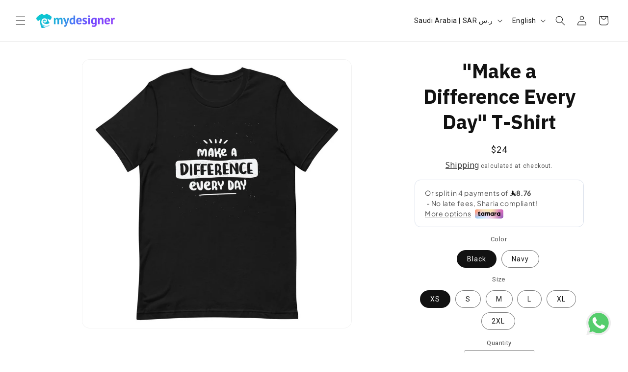

--- FILE ---
content_type: text/javascript
request_url: https://mydesignerstores.com/cdn/shop/t/59/assets/share.js?v=114544752380546261091750067102
body_size: -439
content:
if(!customElements.get('share-button')){customElements.define('share-button',class ShareButton extends DetailsDisclosure{constructor(){super();this.elements={shareButton:this.querySelector('button'),shareSummary:this.querySelector('summary'),closeButton:this.querySelector('.share-button__close'),successMessage:this.querySelector('[id^="ShareMessage"]'),urlInput:this.querySelector('input'),};this.urlToShare=this.elements.urlInput?this.elements.urlInput.value:document.location.href;if(navigator.share){this.mainDetailsToggle.setAttribute('hidden','');this.elements.shareButton.classList.remove('hidden');this.elements.shareButton.addEventListener('click',()=>{navigator.share({url:this.urlToShare,title:document.title})})}else{this.mainDetailsToggle.addEventListener('toggle',this.toggleDetails.bind(this));this.mainDetailsToggle.querySelector('.share-button__copy').addEventListener('click',this.copyToClipboard.bind(this));this.mainDetailsToggle.querySelector('.share-button__close').addEventListener('click',this.close.bind(this))}}
toggleDetails(){if(!this.mainDetailsToggle.open){this.elements.successMessage.classList.add('hidden');this.elements.successMessage.textContent='';this.elements.closeButton.classList.add('hidden');this.elements.shareSummary.focus()}}
copyToClipboard(){navigator.clipboard.writeText(this.elements.urlInput.value).then(()=>{this.elements.successMessage.classList.remove('hidden');this.elements.successMessage.textContent=window.accessibilityStrings.shareSuccess;this.elements.closeButton.classList.remove('hidden');this.elements.closeButton.focus()})}
updateUrl(url){this.urlToShare=url;this.elements.urlInput.value=url}})}